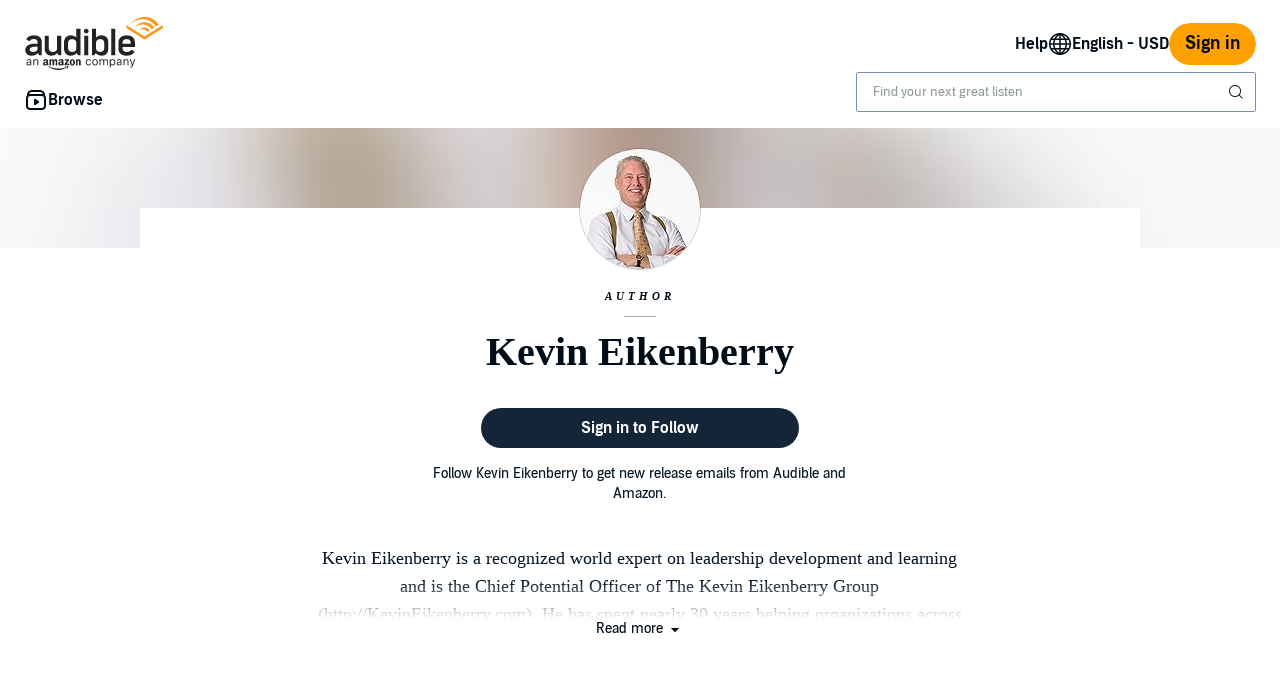

--- FILE ---
content_type: image/svg+xml; charset=utf-8
request_url: https://m.media-amazon.com/images/S/sash/qYPuWPYz6qfFZ89.svg
body_size: -251
content:
<svg width="16px" height="16px" viewBox="0 0 16 16" version="1.1" xmlns="http://www.w3.org/2000/svg" xmlns:xlink="http://www.w3.org/1999/xlink"><title>Page 1</title><g id="Page-1" stroke="none" stroke-width="1" fill="none" fill-rule="evenodd"><g id="icons/16/star-empty" fill="#141414" fill-rule="nonzero"><path d="M8,1 L10.0765942,5.7337343 L15,6.34752416 L11.36,9.88692271 L12.3262379,15 L8,12.4537343 L3.67376208,15 L4.64,9.88692271 L1,6.34752416 L5.9234058,5.7337343 L8,1 Z M8,3.4892615 L6.61091862,6.65576469 L3.19004835,7.08223685 L5.72239069,9.54459091 L5.06553356,13.0205063 L8,11.2933865 L10.9344664,13.0205063 L10.2776093,9.54459091 L12.8099516,7.08223685 L9.38908138,6.65576469 L8,3.4892615 Z" id="Star"></path></g></g></svg>
